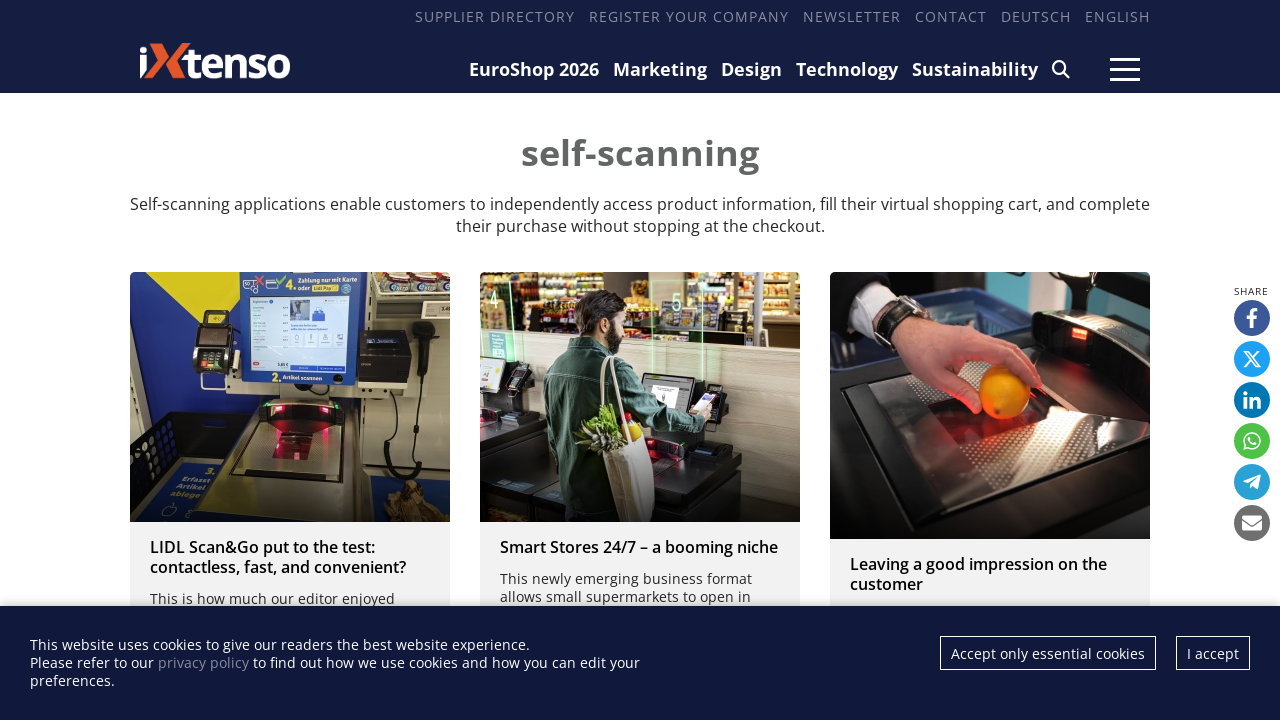

--- FILE ---
content_type: text/html; charset=utf-8
request_url: https://ixtenso.com/tag/self-scanning/
body_size: 7879
content:
<!DOCTYPE html>

<html lang="en">

    <head>

        <meta charset="UTF-8">

        <meta name="viewport" content="width=device-width, initial-scale=1, maximum-scale=1">

        <meta name="theme-color" content="#171D3E">

        <link rel="icon" type="image/png" href="/styles/images/favicon.png">

        <link href="https://assets.webjazz.de/fontawesome-pro-6/css/all.css" rel="stylesheet" type="text/css">

        <meta name="generator" content="WebJazz - swinging solutions (www.webjazz.de)">
<meta name="revisit-after" content="5">
<meta name="robots" content="index, follow">
<meta name="description" content="Self-scanning applications enable customers to independently access product information, fill their virtual shopping cart, and complete their purchase without stopping at the checkout.">
<link href="/webjazz/lib9/styles.css.php?mod=1742418462" rel="stylesheet" type="text/css">
<script src="/webjazz/lib9/scripts.js.php?mod=1738015498" defer="defer"></script>
<script src="/scripts/swiper/swiper-bundle.min.js?mod=1729017248" defer="defer"></script>
<link rel="alternate" href="https://ixtenso.de/tag/self-scanning/" hreflang="de">


        

        

        <title>self-scanning - iXtenso – retail trends @ iXtenso – retail trends</title>

    </head>



    <body>

    

        <header>

            <div class="content">

                <nav class="top">

                    <ul>

                        <li><a href="/supplier" target="_self">Supplier Directory</a></li>
<li><a href="/register" target="_self">Register your company</a></li>
<li><a href="/newsletter/subscribe/" target="_self">Newsletter</a></li>
<li><a href="/page/contact/" target="_self">Contact</a></li>
<li><a href="https://ixtenso.de/tag/self-scanning/" target="_self">Deutsch</a></li>
<li><a href="https://ixtenso.com" target="_self">English</a></li>


                    </ul>

                </nav>

            </div>

            <div class="content">

                <a href="/" class="logo" title="">

                    <img src="/styles/images/logo-2025.png" alt="iXtenso Logo">

                </a>

                <nav class="main">

                    <ul>

                        <li><a href="/euroshop/" target="_self">EuroShop 2026</a></li>
<li><a href="/marketing/" target="_self">Marketing</a></li>
<li><a href="/design/" target="_self">Design</a></li>
<li><a href="/technology/" target="_self">Technology</a></li>
<li><a href="/sustainability/" target="_self">Sustainability</a></li>
<li><a href="/search/" target="_self"><i class="fa-solid fa-magnifying-glass"></i></a></li>


                    </ul>

                </nav>

                <a class="burger mobile-menu" href="">

                    <span></span>

                    <span></span>

                    <span></span>

                </a>

            </div>

        </header>



        <main>

            

            

            <div class='content category-header'><h1>self-scanning</h1><p class='intro'>Self-scanning applications enable customers to independently access product information, fill their virtual shopping cart, and complete their purchase without stopping at the checkout.</p></div><div class="startpage-container">
<div class="content">
<div class='grid'><div class='grid-item' style=''><div class="story-teaser story-teaser-default">
<figure><a href="/technology/lidl-scango-put-to-the-test-contactless-fast-and-convenient.html" title=""><img src="/media/story/38086/recthome-01-lidl-scan-and-go-kasse-einkauf.jpg" alt="Photo: LIDL Scan&Go put to the test: contactless, fast, and convenient?..." class="list-image" srcset="/media/story/38086/recthome-01-lidl-scan-and-go-kasse-einkauf.jpg 1x, /media/story/38086/recthome-01-lidl-scan-and-go-kasse-einkauf_@2x.jpg 2x"></a>
</figure>
<div class="text"><p class='headline'><a href='/technology/lidl-scango-put-to-the-test-contactless-fast-and-convenient.html' title=''>LIDL Scan&amp;Go put to the test: contactless, fast, and convenient?</a>
</p>
<p class='subheadline'>This is how much our editor enjoyed shopping digitally with her smartphone.</p>
</div>
</div>
</div><div class='grid-item' style=''><div class="story-teaser story-teaser-default">
<figure><a href="/technology/smart-stores-24-7-a-booming-niche.html" title=""><img src="/media/story/37915/recthome-01-bild-3-sco-kassen-rewe.jpg" alt="Photo: Smart Stores 24/7 – a booming niche" class="list-image" srcset="/media/story/37915/recthome-01-bild-3-sco-kassen-rewe.jpg 1x, /media/story/37915/recthome-01-bild-3-sco-kassen-rewe_@2x.jpg 2x"></a>
</figure>
<div class="text"><p class='headline'><a href='/technology/smart-stores-24-7-a-booming-niche.html' title=''>Smart Stores 24/7 – a booming niche</a>
</p>
<p class='subheadline'>This newly emerging business format allows small supermarkets to open in places where operation with staff would not be profitable.</p>
</div>
</div>
</div><div class='grid-item' style=''><div class="story-teaser story-teaser-default">
<figure><a href="/design/leaving-a-good-impression-on-the-customer.html" title=""><img src="/media/story/37786/recthome-01-thumb-1.jpg" alt="Photo: Leaving a good impression on the customer" class="list-image"><span class="playbutton"></span></a>
</figure>
<div class="text"><p class='headline'><a href='/design/leaving-a-good-impression-on-the-customer.html' title=''>Leaving a good impression on the customer</a>
</p>
<p class='subheadline'>Interview with Extenda Retail</p>
</div>
</div>
</div><div class='grid-item' style=''><div class="story-teaser story-teaser-default">
<figure><a href="/technology/tesco-to-introduce-new-scan-free-technology-on-self-service-tills-at-getgo-store.html" title=""><img src="/media/story/37718/recthome-01-scan-freewebpicnov23.jpg" alt="Photo: Tesco to introduce new scan-free technology on self-service tills at..." class="list-image"></a>
</figure>
<div class="text"><p class='headline'><a href='/technology/tesco-to-introduce-new-scan-free-technology-on-self-service-tills-at-getgo-store.html' title=''>Tesco to introduce new scan-free technology on self-service tills at GetGo store</a>
</p>
<p class='subheadline'>Seamless Shopping Revolution: Tesco Tests Scan-Free Technology in London</p>
</div>
</div>
</div><div class='grid-item' style=''><div class="story-teaser story-teaser-default">
<figure><a href="/technology/the-global-state-of-autonomous-stores.html" title=""><img src="/media/story/37712/recthome-01-zabka-nano-2-1-credit-abka-polska.jpg" alt="Photo: The global state of autonomous stores" class="list-image"></a>
</figure>
<div class="text"><p class='headline'><a href='/technology/the-global-state-of-autonomous-stores.html' title=''>The global state of autonomous stores</a>
</p>
<p class='subheadline'>The stores are located in various retail segments such as food retail, fashion, electronics, convenience stores and fast food.</p>
</div>
</div>
</div><div class='grid-item' style=''><div class="story-teaser story-teaser-default">
<figure><a href="/technology/are-self-checkouts-the-next-big-thing-in-retail.html" title=""><img src="/media/story/37575/recthome-02-shopreme-matrix-sco-unified-self-checkout.jpg" alt="Photo: Help yourself!: Are self-checkouts the next big thing in retail?..." class="list-image"></a>
</figure>
<div class="text"><p class='headline'><a href='/technology/are-self-checkouts-the-next-big-thing-in-retail.html' title=''>&quot;Help yourself!&quot;: Are self-checkouts the next big thing in retail?</a>
</p>
<p class='subheadline'>Efficient everyday business, efficient shopping</p>
</div>
</div>
</div><div class='grid-item' style=''><div class="story-teaser story-teaser-default">
<figure><a href="/technology/computer-vision-in-retail-a-versatile-technology.html" title="Preventing theft at self-checkouts with machine vision technologies"><img src="/media/story/36874/recthome-01-computer-vision-self-checkout-theft-prevention-loss-convenience-analytics.jpg" alt="Photo: Computer vision in retail: a versatile technology..." class="list-image"><span class="playbutton"></span></a>
</figure>
<div class="text"><p class='headline'><a href='/technology/computer-vision-in-retail-a-versatile-technology.html' title='Preventing theft at self-checkouts with machine vision technologies'>Computer vision in retail: a versatile technology</a>
</p>
<p class='subheadline'>Theft prevention, self-checkout convenience and customer analytics</p>
</div>
</div>
</div><div class='grid-item' style=''><div class="story-teaser story-teaser-default">
<figure><a href="/technology/retail-salsa-tech-talks-industry-discussion-live-for-the-first-time-from-eurocis-2022.html" title="For the first time, the retail salsa talks took place live at EuroCIS"><img src="/media/story/36797/recthome-01-techtalk-automation-zugeschnitten.jpg" alt="Photo: retail salsa Tech Talks – Industry discussion live for the first time..." class="list-image"></a>
</figure>
<div class="text"><p class='headline'><a href='/technology/retail-salsa-tech-talks-industry-discussion-live-for-the-first-time-from-eurocis-2022.html' title='For the first time, the retail salsa talks took place live at EuroCIS'>retail salsa Tech Talks – Industry discussion live for the first time from EuroCIS 2022</a>
</p>
<p class='subheadline'>Hot topics of the retail tech industry: automation &amp; AI, smart stores, interactive touchpoints</p>
</div>
</div>
</div><div class='grid-item' style=''><div class="story-teaser story-teaser-default">
<figure><a href="/design/eurocis-2022-exceeds-expectations.html" title=""><img src="/media/story/36782/recthome-01-eurocis-abschlussmitteilung-presse-bericht-2022.jpg" alt="Photo: EuroCIS 2022 exceeds expectations" class="list-image"></a>
</figure>
<div class="text"><p class='headline'><a href='/design/eurocis-2022-exceeds-expectations.html' title=''>EuroCIS 2022 exceeds expectations</a>
</p>
<p class='subheadline'>Propensity to invest in technology as high as ever in retail – mood in the exhibition halls positive</p>
</div>
</div>
</div><div class='grid-item' style=''><div class="story-teaser story-teaser-default">
<figure><a href="/technology/smart-stores-fast-shopping-on-the-go.html" title="Smart Stores: Scan &amp; Go, Grab &amp; Go, self-checkout"><img src="/media/story/36728/recthome-01-smart-stores-retail-salsa-webtalk-scan-go-grab-go-self-checkout.jpg" alt="Photo: Smart Stores: Fast shopping on the go" class="list-image"></a>
</figure>
<div class="text"><p class='headline'><a href='/technology/smart-stores-fast-shopping-on-the-go.html' title='Smart Stores: Scan &amp; Go, Grab &amp; Go, self-checkout'>Smart Stores: Fast shopping on the go</a>
</p>
<p class='subheadline'>Live from EuroCIS: The kitchen help among stores</p>
</div>
</div>
</div><div class='grid-item' style=''><div class="story-teaser story-teaser-default">
<figure><a href="/eurocis/food-retail-from-self-scanning-to-autonomous-stores.html" title=""><img src="/media/story/36577/recthome-01-eurocis-automomer-store-food-retail-self-scanning-checkout-mobile-payment.jpg" alt="Photo: Food retail: from self-scanning to autonomous stores..." class="list-image"></a>
</figure>
<div class="text"><p class='headline'><a href='/eurocis/food-retail-from-self-scanning-to-autonomous-stores.html' title=''>Food retail: from self-scanning to autonomous stores</a>
</p>
<p class='subheadline'>EuroCIS from 31 May to 02 June 2022 in Düsseldorf presents current technology trends</p>
</div>
</div>
</div><div class='grid-item' style=''><div class="story-teaser story-teaser-default">
<figure><a href="/technology/scan-go-is-a-multi-talented-tool-for-retailers-customers.html" title="How you can use Scan &amp; Go for sales promotion and marketing"><img src="/media/story/36572/recthome-01-scan-go-retail-salsa-webtalk-guest-speaker-900.jpg" alt="Photo: Scan & Go is a multi-talented tool for retailers and customers..." class="list-image"></a>
</figure>
<div class="text"><p class='headline'><a href='/technology/scan-go-is-a-multi-talented-tool-for-retailers-customers.html' title='How you can use Scan &amp; Go for sales promotion and marketing'>Scan &amp; Go is a multi-talented tool for retailers and customers</a>
</p>
<p class='subheadline'>How to use the smartphones of your consumers for convenience, sales and marketing</p>
</div>
</div>
</div><div class='grid-item' style=''><div class="story-teaser story-teaser-default">
<figure><a href="/technology/scan-go-attractive-marketing-tool-queue-stopper.html" title="How you can use the smartphones of your customers for your sales"><img src="/media/story/36423/recthome-01-small-snack-balls-on-serving-spoons-2021-11-15-18-53-57-utc.jpg" alt="Photo: Scan & Go: Attractive marketing tool and queue stopper..." class="list-image"></a>
</figure>
<div class="text"><p class='headline'><a href='/technology/scan-go-attractive-marketing-tool-queue-stopper.html' title='How you can use the smartphones of your customers for your sales'>Scan &amp; Go: Attractive marketing tool and queue stopper</a>
</p>
<p class='subheadline'>Tune in NOW! – Webtalk &quot;retail salsa&quot; about scanning solutions</p>
</div>
</div>
</div><div class='grid-item' style=''><div class="story-teaser story-teaser-default">
<figure><a href="/eurocis/eurocis-start-up-hub-newcomers-present-innovative-it-solutions-for-retail.html" title=""><img src="/media/story/36318/recthome-01-startup-newcomer-business-model-it-solutions-retail-eurocis-2022.jpg" alt="Photo: Creative newcomers present innovative IT-solutions specifically for..." class="list-image"></a>
</figure>
<div class="text"><p class='headline'><a href='/eurocis/eurocis-start-up-hub-newcomers-present-innovative-it-solutions-for-retail.html' title=''>Creative newcomers present innovative IT-solutions specifically for retail</a>
</p>
<p class='subheadline'>Start-up Hub at EuroCIS 2022, the Leading Trade Fair for Retail Technology</p>
</div>
</div>
</div><div class='grid-item' style=''><div class="story-teaser story-teaser-default">
<figure><a href="/design/no-cash-register-no-waiting-in-line.html" title=""><img src="/media/story/35856/recthome-01-self-scanning-unmanned-store.jpg" alt="Photo: No cash register - no waiting in line" class="list-image"></a>
</figure>
<div class="text"><p class='headline'><a href='/design/no-cash-register-no-waiting-in-line.html' title=''>No cash register - no waiting in line</a>
</p>
<p class='subheadline'>First unattended scan &amp; go store in Australia</p>
</div>
</div>
</div><div class='grid-item' style=''><div class="story-teaser story-teaser-default">
<figure><a href="/technology/the-smart-store-revolution-is-heating-up.html" title="Videointerview with Prof. Dr. Stephan Rüschen, DHBW Heilbronn"><img src="/media/story/35753/recthome-01-smart-stores-interview-prof-rueschen.jpg" alt="Photo: The smart store revolution is heating up!" class="list-image"><span class="playbutton"></span></a>
</figure>
<div class="text"><p class='headline'><a href='/technology/the-smart-store-revolution-is-heating-up.html' title='Videointerview with Prof. Dr. Stephan Rüschen, DHBW Heilbronn'>The smart store revolution is heating up!</a>
</p>
<p class='subheadline'>What makes unmanned 24/7 store concepts so appealing?</p>
</div>
</div>
</div><div class='grid-item' style=''><div class="story-teaser story-teaser-default">
<figure><a href="/technology/how-do-technologies-find-their-way-into-retail.html" title=""><img src="/media/story/35559/recthome-01-innovation-technologien-einzelhandel-veraenderung-nutzer.jpg" alt="Photo: How do technologies find their way into retail?..." class="list-image"></a>
</figure>
<div class="text"><p class='headline'><a href='/technology/how-do-technologies-find-their-way-into-retail.html' title=''>How do technologies find their way into retail?</a>
</p>
<p class='subheadline'>Rolf Schumann, CDO of the Schwarz Group, provides answers at the &quot;Retail Innovation Days&quot;</p>
</div>
</div>
</div><div class='grid-item' style=''><div class="story-teaser story-teaser-default">
<figure><a href="/technology/innovations-to-create-moments-that-inspire.html" title=""><img src="/media/story/34670/recthome-01-toshiba-selfcheckout-system-7-300dpi.jpg" alt="Photo: Toshiba demonstrates the future of shopping at EuroShop 2020..." class="list-image"></a>
</figure>
<div class="text"><p class='headline'><a href='/technology/innovations-to-create-moments-that-inspire.html' title=''>Toshiba demonstrates the future of shopping at EuroShop 2020</a>
</p>
<p class='subheadline'>Toshiba spotlights innovations enabling retailers to create “moments that inspire”</p>
</div>
</div>
</div><div class='grid-item' style=''><div class="story-teaser story-teaser-default">
<figure><a href="/technology/point-of-sale-performance-with-latest-intel-technology.html" title=""><img src="/media/story/34550/recthome-01-toshiba-tcx700-1000.jpg" alt="Photo: Toshiba bolsters point-of-sale performance with latest Intel technology..." class="list-image"></a>
</figure>
<div class="text"><p class='headline'><a href='/technology/point-of-sale-performance-with-latest-intel-technology.html' title=''>Toshiba bolsters point-of-sale performance with latest Intel technology</a>
</p>
<p class='subheadline'>9th generation Intel® Core™ processor enhances retailer operations and customer experience</p>
</div>
</div>
</div><div class='grid-item' style=''><div class="story-teaser story-teaser-default">
<figure><a href="/technology/self-service-for-faster-checkout.html" title="The &quot;frictionless&quot; shopping experience of the future – no scanning, cash register"><img src="/media/story/34486/recthome-01-ixtenso-toshiba-selfcheckout-system-7-300dpi-selbstbedienungskasse.jpg" alt="Photo: Self-service for faster checkout" class="list-image"></a>
</figure>
<div class="text"><p class='headline'><a href='/technology/self-service-for-faster-checkout.html' title='The &quot;frictionless&quot; shopping experience of the future – no scanning, cash register'>Self-service for faster checkout</a>
</p>
<p class='subheadline'>“Moments that Inspire”: Toshiba shows at EuroShop stationary as well as mobile solutions</p>
</div>
</div>
</div><div class='grid-item' style=''><div class="story-teaser story-teaser-default">
<figure><a href="/technology/when-customers-become-cashiers.html" title="When customers become cashiers: Self-checkout with snabble"><img src="/media/story/34260/recthome-02-img-3333.jpg" alt="Photo: When customers become cashiers" class="list-image"></a>
</figure>
<div class="text"><p class='headline'><a href='/technology/when-customers-become-cashiers.html' title='When customers become cashiers: Self-checkout with snabble'>When customers become cashiers</a>
</p>
<p class='subheadline'>Treading a fine line between traditional and visionary, between checkouts and codes</p>
</div>
</div>
</div><div class='grid-item' style=''><div class="story-teaser story-teaser-default">
<figure><a href="/technology/the-ixtenso-editors-tested-self-scanning.html" title="Customers scan articles and make the checkout themselves: How well does this work?"><img src="/media/story/34245/recthome-01-ixtenso-self-scanning-app-shopping-barcodes.jpg" alt="Photo: The iXtenso editors tested self-scanning ......" class="list-image"></a>
</figure>
<div class="text"><p class='headline'><a href='/technology/the-ixtenso-editors-tested-self-scanning.html' title='Customers scan articles and make the checkout themselves: How well does this work?'>The iXtenso editors tested self-scanning ...</a>
</p>
<p class='subheadline'>... with an app of the Hobbymarkt Knauber in Bonn, Germany</p>
</div>
</div>
</div><div class='grid-item' style=''><div class="story-teaser story-teaser-default">
<figure><a href="/design/the-411-on-point-of-sale-systems.html" title="How to design a checkout zone from payment systems to design and customer service"><img src="/media/story/34159/recthome-01-zum-bearbeiten.jpg" alt="Photo: The 411 on point of sale systems" class="list-image"></a>
</figure>
<div class="text"><p class='headline'><a href='/design/the-411-on-point-of-sale-systems.html' title='How to design a checkout zone from payment systems to design and customer service'>The 411 on point of sale systems</a>
</p>
<p class='subheadline'>Beauty and intelligence combined: What the system looks like and what it can do</p>
</div>
</div>
</div><div class='grid-item' style=''><div class="story-teaser story-teaser-default">
<figure><a href="/technology/the-new-connection-mobile-payment-via-electronic-shelf-labels.html" title="An e-commerce transaction in brick and mortar stores"><img src="/media/story/33504/recthome-01-alexander-hahn-profile-picture.jpg" alt="Photo: The new connection: Mobile payment via electronic shelf labels..." class="list-image"></a>
</figure>
<div class="text"><p class='headline'><a href='/technology/the-new-connection-mobile-payment-via-electronic-shelf-labels.html' title='An e-commerce transaction in brick and mortar stores'>The new connection: Mobile payment via electronic shelf labels</a>
</p>
<p class='subheadline'>Interview with Alexander Hahn from digital payment service provider Wirecard</p>
</div>
</div>
</div><div class='grid-item' style=''><div class="story-teaser story-teaser-default">
<figure><a href="/technology/rfid-tags-with-features-for-the-cashierless-store.html" title="We have a look at smart RFID checkout procedures"><img src="/media/story/33339/recthome.jpg" alt="Photo: RFID tags with features for the cashierless store..." class="list-image"></a>
</figure>
<div class="text"><p class='headline'><a href='/technology/rfid-tags-with-features-for-the-cashierless-store.html' title='We have a look at smart RFID checkout procedures'>RFID tags with features for the cashierless store</a>
</p>
<p class='subheadline'>Customers can unlock products on their own thanks to smart tags</p>
</div>
</div>
</div><div class='grid-item' style=''><div class="story-teaser story-teaser-default">
<figure><a href="/technology/no-checkout-store-of-the-future-successful-retail-projects.html" title=""><img src="/media/story/33116/recthome.jpg" alt="Photo: No-checkout store of the future: Successful retail projects..." class="list-image"></a>
</figure>
<div class="text"><p class='headline'><a href='/technology/no-checkout-store-of-the-future-successful-retail-projects.html' title=''>No-checkout store of the future: Successful retail projects</a>
</p>
<p class='subheadline'>Fine-tuning of the major rollouts has also started in Germany</p>
</div>
</div>
</div></div>
</div>
</div>


        </main>



        <div class="fixed-share-buttons">

            <ul class="wj-share-buttons"><li class='wj-share-facebook'><a target='_blank' title='Share on facebook' href='https://facebook.com/sharer/sharer.php?u=https%3A%2F%2Fixtenso.com%2Ftag%2Fself-scanning%2F'><svg xmlns="http://www.w3.org/2000/svg" viewBox="0 0 264 512"><path d="M76.7 512V283H0v-91h76.7v-71.7C76.7 42.4 124.3 0 193.8 0c33.3 0 61.9 2.5 70.2 3.6V85h-48.2c-37.8 0-45.1 18-45.1 44.3V192H256l-11.7 91h-73.6v229"></path></svg></a></li><li class='wj-share-twitter'><a target='_blank' title='Share on twitter' href='https://twitter.com/intent/tweet/?text=&amp;url=https%3A%2F%2Fixtenso.com%2Ftag%2Fself-scanning%2F'><svg xmlns="http://www.w3.org/2000/svg" viewBox="0 0 512 512"><!--! Font Awesome Pro 6.4.2 by @fontawesome - https://fontawesome.com License - https://fontawesome.com/license (Commercial License) Copyright 2023 Fonticons, Inc. --><path d="M389.2 48h70.6L305.6 224.2 487 464H345L233.7 318.6 106.5 464H35.8L200.7 275.5 26.8 48H172.4L272.9 180.9 389.2 48zM364.4 421.8h39.1L151.1 88h-42L364.4 421.8z"/></svg></a></li><li class='wj-share-linkedin'><a target='_blank' title='Share on Linked-in' href='https://www.linkedin.com/shareArticle?mini=true&amp;url=https%3A%2F%2Fixtenso.com%2Ftag%2Fself-scanning%2F&amp;title=&amp;summary=&amp;source='><svg xmlns="http://www.w3.org/2000/svg" viewBox="0 0 448 512"><path d="M100.3 480H7.4V180.9h92.9V480zM53.8 140.1C24.1 140.1 0 115.5 0 85.8 0 56.1 24.1 32 53.8 32c29.7 0 53.8 24.1 53.8 53.8 0 29.7-24.1 54.3-53.8 54.3zM448 480h-92.7V334.4c0-34.7-.7-79.2-48.3-79.2-48.3 0-55.7 37.7-55.7 76.7V480h-92.8V180.9h89.1v40.8h1.3c12.4-23.5 42.7-48.3 87.9-48.3 94 0 111.3 61.9 111.3 142.3V480z"></path></svg></a></li><li class='wj-share-whatsapp'><a target='_blank' title='Share on WhatsApp' href='whatsapp://send?text=%20https%3A%2F%2Fixtenso.com%2Ftag%2Fself-scanning%2F'><svg xmlns="http://www.w3.org/2000/svg" viewBox="0 0 448 512"><path d="M380.9 97.1C339 55.1 283.2 32 223.9 32c-122.4 0-222 99.6-222 222 0 39.1 10.2 77.3 29.6 111L0 480l117.7-30.9c32.4 17.7 68.9 27 106.1 27h.1c122.3 0 224.1-99.6 224.1-222 0-59.3-25.2-115-67.1-157zm-157 341.6c-33.2 0-65.7-8.9-94-25.7l-6.7-4-69.8 18.3L72 359.2l-4.4-7c-18.5-29.4-28.2-63.3-28.2-98.2 0-101.7 82.8-184.5 184.6-184.5 49.3 0 95.6 19.2 130.4 54.1 34.8 34.9 56.2 81.2 56.1 130.5 0 101.8-84.9 184.6-186.6 184.6zm101.2-138.2c-5.5-2.8-32.8-16.2-37.9-18-5.1-1.9-8.8-2.8-12.5 2.8-3.7 5.6-14.3 18-17.6 21.8-3.2 3.7-6.5 4.2-12 1.4-32.6-16.3-54-29.1-75.5-66-5.7-9.8 5.7-9.1 16.3-30.3 1.8-3.7.9-6.9-.5-9.7-1.4-2.8-12.5-30.1-17.1-41.2-4.5-10.8-9.1-9.3-12.5-9.5-3.2-.2-6.9-.2-10.6-.2-3.7 0-9.7 1.4-14.8 6.9-5.1 5.6-19.4 19-19.4 46.3 0 27.3 19.9 53.7 22.6 57.4 2.8 3.7 39.1 59.7 94.8 83.8 35.2 15.2 49 16.5 66.6 13.9 10.7-1.6 32.8-13.4 37.4-26.4 4.6-13 4.6-24.1 3.2-26.4-1.3-2.5-5-3.9-10.5-6.6z"></path></svg></a></li><li class='wj-share-telegram'><a target='_blank' title='Share on Telegram' href='https://telegram.me/share/url?text=&amp;url=https%3A%2F%2Fixtenso.com%2Ftag%2Fself-scanning%2F'><svg xmlns="http://www.w3.org/2000/svg" viewBox="0 0 448 512"><path d="M446.7 98.6l-67.6 318.8c-5.1 22.5-18.4 28.1-37.3 17.5l-103-75.9-49.7 47.8c-5.5 5.5-10.1 10.1-20.7 10.1l7.4-104.9 190.9-172.5c8.3-7.4-1.8-11.5-12.9-4.1L117.8 284 16.2 252.2c-22.1-6.9-22.5-22.1 4.6-32.7L418.2 66.4c18.4-6.9 34.5 4.1 28.5 32.2z"></path></svg></a></li><li class='wj-share-mail'><a target='_blank' title='Share via e-mail' href='mailto:?body=%0A%0Ahttps%3A%2F%2Fixtenso.com%2Ftag%2Fself-scanning%2F'><svg xmlns="http://www.w3.org/2000/svg" viewBox="0 0 512 512"><path d="M502.3 190.8c3.9-3.1 9.7-.2 9.7 4.7V400c0 26.5-21.5 48-48 48H48c-26.5 0-48-21.5-48-48V195.6c0-5 5.7-7.8 9.7-4.7 22.4 17.4 52.1 39.5 154.1 113.6 21.1 15.4 56.7 47.8 92.2 47.6 35.7.3 72-32.8 92.3-47.6 102-74.1 131.6-96.3 154-113.7zM256 320c23.2.4 56.6-29.2 73.4-41.4 132.7-96.3 142.8-104.7 173.4-128.7 5.8-4.5 9.2-11.5 9.2-18.9v-19c0-26.5-21.5-48-48-48H48C21.5 64 0 85.5 0 112v19c0 7.4 3.4 14.3 9.2 18.9 30.6 23.9 40.7 32.4 173.4 128.7 16.8 12.2 50.2 41.8 73.4 41.4z"></path></svg></a></li></ul>

        </div>



        <footer id="footer">

            <div class='content'><div class='social'><a href="https://www.linkedin.com/company/10913434/" target='_blank'><i class="fa-brands fa-linkedin-in"></i></a><a href="https://www.facebook.com/iXtenso" target='_blank'><i class="fa-brands fa-facebook-f"></i></a></div><div class="footer-description"><h4>iXtenso</h4><p>iXtenso - the online magazine for retail - provides practical tips and innovative solutions for the challenges of today and tomorrow. As an independent platform, iXtenso connects providers and users from the fields of technology, marketing, design and logistics, while also keeping an eye on sustainability. Retailers not only find current developments here, but also inspiration from expert opinions and success stories. With a lively writing style and relevant content, the magazine promotes exchange within the retail community. Whether digital trends or practical everyday tips - iXtenso makes knowledge accessible to retailers.</p></div><div class='flex'><div class='item'><ul><li><a href="/anbieter/" target="_self">Supplier Directory</a></li>
<li><a href="/register/" target="_self">Register your company</a></li>
</ul></div><div class='item'><ul><li><a href="https://mediakit.ixtenso.com" target="_blank">Mediakit</a></li>
</ul></div><div class='item'><ul><li><a href="/page/contact/" target="_self">Contact</a></li>
<li><a href="/page/imprint/" target="_self">Imprint</a></li>
<li><a href="/page/privacy-policy/" target="_self">Privacy Policy</a></li>
</ul></div></div></div>

        </footer>

        <div id="sidr">

            <ul>

                <li><a href="/euroshop/" target="_self">EuroShop 2026</a></li>
<li><a href="/marketing/" target="_self">Marketing</a></li>
<li><a href="/design/" target="_self">Design</a></li>
<li><a href="/technology/" target="_self">Technology</a></li>
<li><a href="/sustainability/" target="_self">Sustainability</a></li>
<li><a href="/search/" target="_self"><i class="fa-solid fa-magnifying-glass"></i></a></li>


            </ul>

            <ul>

                <li><a href="https://mediakit.ixtenso.com" target="_blank">Mediakit</a></li>
<li><a href="/search/index.html" target="_self">Search</a></li>
<li><a href="/newsletter/subscribe/" target="_self">Newsletter</a></li>
<li><a href="/supplier" target="_self">Supplier Directory</a></li>
<li><a href="/register/" target="_self">Register your company</a></li>
<li><a href="https://ixtenso.de/tag/self-scanning/" target="_self">Deutsch</a></li>


            </ul>

        </div>

        <div id="sidr-body-overlay"></div>



        <script>
function track_impressions () {
var impressions = {};
var clicks = {};
impressions.story = [];
impressions.story.push('38086');
impressions.story.push('37915');
impressions.story.push('37786');
impressions.story.push('37718');
impressions.story.push('37712');
impressions.story.push('37575');
impressions.story.push('36874');
impressions.story.push('36797');
impressions.story.push('36782');
impressions.story.push('36728');
impressions.story.push('36577');
impressions.story.push('36572');
impressions.story.push('36423');
impressions.story.push('36318');
impressions.story.push('35856');
impressions.story.push('35753');
impressions.story.push('35559');
impressions.story.push('34670');
impressions.story.push('34550');
impressions.story.push('34486');
impressions.story.push('34260');
impressions.story.push('34245');
impressions.story.push('34159');
impressions.story.push('33504');
impressions.story.push('33339');
impressions.story.push('33116');
var data = {impressions: impressions, clicks: clicks};
$.post({
url: '/track/',
data: data,
success: function(data) {console.log(data);},
});
}
</script>


        <div id="cookie-message">
<p>This website uses cookies to give our readers the best website experience. <br />Please refer to our <a href='/page/privacy-policy.html'>privacy policy</a> to find out how we use cookies and how you can edit your preferences.</p><div class="button-wrapper"><a href='' class='cookies-accepted'>I accept</a><a href='' class='cookies-denied'>Accept only essential cookies</a></div></div>

        <script>var _paq = window._paq || [];
_paq.push(["setDoNotTrack", true]);
_paq.push(["setVisitorCookieTimeout", 0]);
_paq.push(["setReferralCookieTimeout", 0]);
_paq.push(["setSessionCookieTimeout", 0]);
_paq.push(["trackPageView"]);
_paq.push(["enableLinkTracking"]);
(function() {
var u="https://stats.webjazz.de/piwik/";
_paq.push(["setTrackerUrl", u + "matomo.php"]);
_paq.push(["setSiteId", "32"]);
var d=document, g=d.createElement('script'), s=d.getElementsByTagName('script')[0];
g.type='text/javascript'; g.async=true; g.defer=true; g.src=u+'matomo.js'; s.parentNode.insertBefore(g,s);
})();
</script>
<script>
function wj_init_deferred () {
track_impressions();
}
</script>




    </body>

</html>